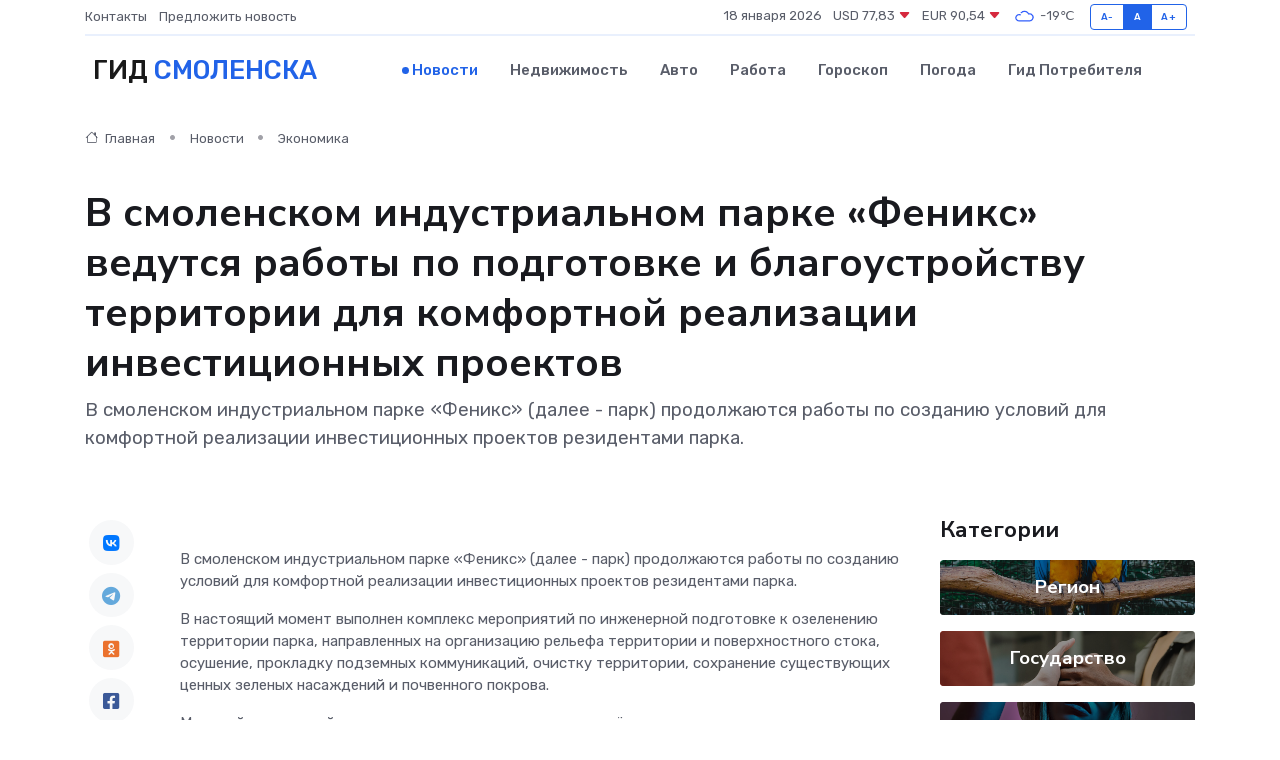

--- FILE ---
content_type: text/html; charset=UTF-8
request_url: https://smolensk-gid.ru/news/ekonomika/v-smolenskom-industrialnom-parke-feniks-vedutsya-raboty-po-podgotovke-i-blagoustroystvu-territorii-dlya-komfortnoy-realizacii-investicionnyh-proektov.htm
body_size: 9550
content:
<!DOCTYPE html>
<html lang="ru">
<head>
	<meta charset="utf-8">
	<meta name="csrf-token" content="7lqLRxx10szd9er90kIo9mxBqREwvAuCF1DZz9jY">
    <meta http-equiv="X-UA-Compatible" content="IE=edge">
    <meta name="viewport" content="width=device-width, initial-scale=1">
    <title>В смоленском индустриальном парке «Феникс» ведутся работы по подготовке и благоустройству территории для комфортной реализации инвестиционных проектов - новости Смоленска</title>
    <meta name="description" property="description" content="В смоленском индустриальном парке «Феникс» (далее - парк) продолжаются работы по созданию условий для комфортной реализации инвестиционных проектов резидентами парка.">
    
    <meta property="fb:pages" content="105958871990207" />
    <link rel="shortcut icon" type="image/x-icon" href="https://smolensk-gid.ru/favicon.svg">
    <link rel="canonical" href="https://smolensk-gid.ru/news/ekonomika/v-smolenskom-industrialnom-parke-feniks-vedutsya-raboty-po-podgotovke-i-blagoustroystvu-territorii-dlya-komfortnoy-realizacii-investicionnyh-proektov.htm">
    <link rel="preconnect" href="https://fonts.gstatic.com">
    <link rel="dns-prefetch" href="https://fonts.googleapis.com">
    <link rel="dns-prefetch" href="https://pagead2.googlesyndication.com">
    <link rel="dns-prefetch" href="https://res.cloudinary.com">
    <link href="https://fonts.googleapis.com/css2?family=Nunito+Sans:wght@400;700&family=Rubik:wght@400;500;700&display=swap" rel="stylesheet">
    <link rel="stylesheet" type="text/css" href="https://smolensk-gid.ru/assets/font-awesome/css/all.min.css">
    <link rel="stylesheet" type="text/css" href="https://smolensk-gid.ru/assets/bootstrap-icons/bootstrap-icons.css">
    <link rel="stylesheet" type="text/css" href="https://smolensk-gid.ru/assets/tiny-slider/tiny-slider.css">
    <link rel="stylesheet" type="text/css" href="https://smolensk-gid.ru/assets/glightbox/css/glightbox.min.css">
    <link rel="stylesheet" type="text/css" href="https://smolensk-gid.ru/assets/plyr/plyr.css">
    <link id="style-switch" rel="stylesheet" type="text/css" href="https://smolensk-gid.ru/assets/css/style.css">
    <link rel="stylesheet" type="text/css" href="https://smolensk-gid.ru/assets/css/style2.css">

    <meta name="twitter:card" content="summary">
    <meta name="twitter:site" content="@mysite">
    <meta name="twitter:title" content="В смоленском индустриальном парке «Феникс» ведутся работы по подготовке и благоустройству территории для комфортной реализации инвестиционных проектов - новости Смоленска">
    <meta name="twitter:description" content="В смоленском индустриальном парке «Феникс» (далее - парк) продолжаются работы по созданию условий для комфортной реализации инвестиционных проектов резидентами парка.">
    <meta name="twitter:creator" content="@mysite">
    <meta name="twitter:image:src" content="https://smolensk-gid.ru/images/logo.gif">
    <meta name="twitter:domain" content="smolensk-gid.ru">
    <meta name="twitter:card" content="summary_large_image" /><meta name="twitter:image" content="https://smolensk-gid.ru/images/logo.gif">

    <meta property="og:url" content="http://smolensk-gid.ru/news/ekonomika/v-smolenskom-industrialnom-parke-feniks-vedutsya-raboty-po-podgotovke-i-blagoustroystvu-territorii-dlya-komfortnoy-realizacii-investicionnyh-proektov.htm">
    <meta property="og:title" content="В смоленском индустриальном парке «Феникс» ведутся работы по подготовке и благоустройству территории для комфортной реализации инвестиционных проектов - новости Смоленска">
    <meta property="og:description" content="В смоленском индустриальном парке «Феникс» (далее - парк) продолжаются работы по созданию условий для комфортной реализации инвестиционных проектов резидентами парка.">
    <meta property="og:type" content="website">
    <meta property="og:image" content="https://smolensk-gid.ru/images/logo.gif">
    <meta property="og:locale" content="ru_RU">
    <meta property="og:site_name" content="Гид Смоленска">
    

    <link rel="image_src" href="https://smolensk-gid.ru/images/logo.gif" />

    <link rel="alternate" type="application/rss+xml" href="https://smolensk-gid.ru/feed" title="Смоленск: гид, новости, афиша">
        <script async src="https://pagead2.googlesyndication.com/pagead/js/adsbygoogle.js"></script>
    <script>
        (adsbygoogle = window.adsbygoogle || []).push({
            google_ad_client: "ca-pub-0899253526956684",
            enable_page_level_ads: true
        });
    </script>
        
    
    
    
    <script>if (window.top !== window.self) window.top.location.replace(window.self.location.href);</script>
    <script>if(self != top) { top.location=document.location;}</script>

<!-- Google tag (gtag.js) -->
<script async src="https://www.googletagmanager.com/gtag/js?id=G-71VQP5FD0J"></script>
<script>
  window.dataLayer = window.dataLayer || [];
  function gtag(){dataLayer.push(arguments);}
  gtag('js', new Date());

  gtag('config', 'G-71VQP5FD0J');
</script>
</head>
<body>
<script type="text/javascript" > (function(m,e,t,r,i,k,a){m[i]=m[i]||function(){(m[i].a=m[i].a||[]).push(arguments)}; m[i].l=1*new Date();k=e.createElement(t),a=e.getElementsByTagName(t)[0],k.async=1,k.src=r,a.parentNode.insertBefore(k,a)}) (window, document, "script", "https://mc.yandex.ru/metrika/tag.js", "ym"); ym(54008086, "init", {}); ym(86840228, "init", { clickmap:true, trackLinks:true, accurateTrackBounce:true, webvisor:true });</script> <noscript><div><img src="https://mc.yandex.ru/watch/54008086" style="position:absolute; left:-9999px;" alt="" /><img src="https://mc.yandex.ru/watch/86840228" style="position:absolute; left:-9999px;" alt="" /></div></noscript>
<script type="text/javascript">
    new Image().src = "//counter.yadro.ru/hit?r"+escape(document.referrer)+((typeof(screen)=="undefined")?"":";s"+screen.width+"*"+screen.height+"*"+(screen.colorDepth?screen.colorDepth:screen.pixelDepth))+";u"+escape(document.URL)+";h"+escape(document.title.substring(0,150))+";"+Math.random();
</script>
<!-- Rating@Mail.ru counter -->
<script type="text/javascript">
var _tmr = window._tmr || (window._tmr = []);
_tmr.push({id: "3138453", type: "pageView", start: (new Date()).getTime()});
(function (d, w, id) {
  if (d.getElementById(id)) return;
  var ts = d.createElement("script"); ts.type = "text/javascript"; ts.async = true; ts.id = id;
  ts.src = "https://top-fwz1.mail.ru/js/code.js";
  var f = function () {var s = d.getElementsByTagName("script")[0]; s.parentNode.insertBefore(ts, s);};
  if (w.opera == "[object Opera]") { d.addEventListener("DOMContentLoaded", f, false); } else { f(); }
})(document, window, "topmailru-code");
</script><noscript><div>
<img src="https://top-fwz1.mail.ru/counter?id=3138453;js=na" style="border:0;position:absolute;left:-9999px;" alt="Top.Mail.Ru" />
</div></noscript>
<!-- //Rating@Mail.ru counter -->

<header class="navbar-light navbar-sticky header-static">
    <div class="navbar-top d-none d-lg-block small">
        <div class="container">
            <div class="d-md-flex justify-content-between align-items-center my-1">
                <!-- Top bar left -->
                <ul class="nav">
                    <li class="nav-item">
                        <a class="nav-link ps-0" href="https://smolensk-gid.ru/contacts">Контакты</a>
                    </li>
                    <li class="nav-item">
                        <a class="nav-link ps-0" href="https://smolensk-gid.ru/sendnews">Предложить новость</a>
                    </li>
                    
                </ul>
                <!-- Top bar right -->
                <div class="d-flex align-items-center">
                    
                    <ul class="list-inline mb-0 text-center text-sm-end me-3">
						<li class="list-inline-item">
							<span>18 января 2026</span>
						</li>
                        <li class="list-inline-item">
                            <a class="nav-link px-0" href="https://smolensk-gid.ru/currency">
                                <span>USD 77,83 <i class="bi bi-caret-down-fill text-danger"></i></span>
                            </a>
						</li>
                        <li class="list-inline-item">
                            <a class="nav-link px-0" href="https://smolensk-gid.ru/currency">
                                <span>EUR 90,54 <i class="bi bi-caret-down-fill text-danger"></i></span>
                            </a>
						</li>
						<li class="list-inline-item">
                            <a class="nav-link px-0" href="https://smolensk-gid.ru/pogoda">
                                <svg xmlns="http://www.w3.org/2000/svg" width="25" height="25" viewBox="0 0 30 30"><path fill="#315EFB" fill-rule="evenodd" d="M25.036 13.066a4.948 4.948 0 0 1 0 5.868A4.99 4.99 0 0 1 20.99 21H8.507a4.49 4.49 0 0 1-3.64-1.86 4.458 4.458 0 0 1 0-5.281A4.491 4.491 0 0 1 8.506 12c.686 0 1.37.159 1.996.473a.5.5 0 0 1 .16.766l-.33.399a.502.502 0 0 1-.598.132 2.976 2.976 0 0 0-3.346.608 3.007 3.007 0 0 0 .334 4.532c.527.396 1.177.59 1.836.59H20.94a3.54 3.54 0 0 0 2.163-.711 3.497 3.497 0 0 0 1.358-3.206 3.45 3.45 0 0 0-.706-1.727A3.486 3.486 0 0 0 20.99 12.5c-.07 0-.138.016-.208.02-.328.02-.645.085-.947.192a.496.496 0 0 1-.63-.287 4.637 4.637 0 0 0-.445-.874 4.495 4.495 0 0 0-.584-.733A4.461 4.461 0 0 0 14.998 9.5a4.46 4.46 0 0 0-3.177 1.318 2.326 2.326 0 0 0-.135.147.5.5 0 0 1-.592.131 5.78 5.78 0 0 0-.453-.19.5.5 0 0 1-.21-.79A5.97 5.97 0 0 1 14.998 8a5.97 5.97 0 0 1 4.237 1.757c.398.399.704.85.966 1.319.262-.042.525-.076.79-.076a4.99 4.99 0 0 1 4.045 2.066zM0 0v30V0zm30 0v30V0z"></path></svg>
                                <span>-19&#8451;</span>
                            </a>
						</li>
					</ul>

                    <!-- Font size accessibility START -->
                    <div class="btn-group me-2" role="group" aria-label="font size changer">
                        <input type="radio" class="btn-check" name="fntradio" id="font-sm">
                        <label class="btn btn-xs btn-outline-primary mb-0" for="font-sm">A-</label>

                        <input type="radio" class="btn-check" name="fntradio" id="font-default" checked>
                        <label class="btn btn-xs btn-outline-primary mb-0" for="font-default">A</label>

                        <input type="radio" class="btn-check" name="fntradio" id="font-lg">
                        <label class="btn btn-xs btn-outline-primary mb-0" for="font-lg">A+</label>
                    </div>

                    
                </div>
            </div>
            <!-- Divider -->
            <div class="border-bottom border-2 border-primary opacity-1"></div>
        </div>
    </div>

    <!-- Logo Nav START -->
    <nav class="navbar navbar-expand-lg">
        <div class="container">
            <!-- Logo START -->
            <a class="navbar-brand" href="https://smolensk-gid.ru" style="text-align: end;">
                
                			<span class="ms-2 fs-3 text-uppercase fw-normal">Гид <span style="color: #2163e8;">Смоленска</span></span>
                            </a>
            <!-- Logo END -->

            <!-- Responsive navbar toggler -->
            <button class="navbar-toggler ms-auto" type="button" data-bs-toggle="collapse"
                data-bs-target="#navbarCollapse" aria-controls="navbarCollapse" aria-expanded="false"
                aria-label="Toggle navigation">
                <span class="text-body h6 d-none d-sm-inline-block">Menu</span>
                <span class="navbar-toggler-icon"></span>
            </button>

            <!-- Main navbar START -->
            <div class="collapse navbar-collapse" id="navbarCollapse">
                <ul class="navbar-nav navbar-nav-scroll mx-auto">
                                        <li class="nav-item"> <a class="nav-link active" href="https://smolensk-gid.ru/news">Новости</a></li>
                                        <li class="nav-item"> <a class="nav-link" href="https://smolensk-gid.ru/realty">Недвижимость</a></li>
                                        <li class="nav-item"> <a class="nav-link" href="https://smolensk-gid.ru/auto">Авто</a></li>
                                        <li class="nav-item"> <a class="nav-link" href="https://smolensk-gid.ru/job">Работа</a></li>
                                        <li class="nav-item"> <a class="nav-link" href="https://smolensk-gid.ru/horoscope">Гороскоп</a></li>
                                        <li class="nav-item"> <a class="nav-link" href="https://smolensk-gid.ru/pogoda">Погода</a></li>
                                        <li class="nav-item"> <a class="nav-link" href="https://smolensk-gid.ru/poleznoe">Гид потребителя</a></li>
                                    </ul>
            </div>
            <!-- Main navbar END -->

            
        </div>
    </nav>
    <!-- Logo Nav END -->
</header>
    <main>
        <!-- =======================
                Main content START -->
        <section class="pt-3 pb-lg-5">
            <div class="container" data-sticky-container>
                <div class="row">
                    <!-- Main Post START -->
                    <div class="col-lg-9">
                        <!-- Categorie Detail START -->
                        <div class="mb-4">
							<nav aria-label="breadcrumb" itemscope itemtype="http://schema.org/BreadcrumbList">
								<ol class="breadcrumb breadcrumb-dots">
									<li class="breadcrumb-item" itemprop="itemListElement" itemscope itemtype="http://schema.org/ListItem">
										<meta itemprop="name" content="Гид Смоленска">
										<meta itemprop="position" content="1">
										<meta itemprop="item" content="https://smolensk-gid.ru">
										<a itemprop="url" href="https://smolensk-gid.ru">
										<i class="bi bi-house me-1"></i> Главная
										</a>
									</li>
									<li class="breadcrumb-item" itemprop="itemListElement" itemscope itemtype="http://schema.org/ListItem">
										<meta itemprop="name" content="Новости">
										<meta itemprop="position" content="2">
										<meta itemprop="item" content="https://smolensk-gid.ru/news">
										<a itemprop="url" href="https://smolensk-gid.ru/news"> Новости</a>
									</li>
									<li class="breadcrumb-item" aria-current="page" itemprop="itemListElement" itemscope itemtype="http://schema.org/ListItem">
										<meta itemprop="name" content="Экономика">
										<meta itemprop="position" content="3">
										<meta itemprop="item" content="https://smolensk-gid.ru/news/ekonomika">
										<a itemprop="url" href="https://smolensk-gid.ru/news/ekonomika"> Экономика</a>
									</li>
									<li aria-current="page" itemprop="itemListElement" itemscope itemtype="http://schema.org/ListItem">
									<meta itemprop="name" content="В смоленском индустриальном парке «Феникс» ведутся работы по подготовке и благоустройству территории для комфортной реализации инвестиционных проектов">
									<meta itemprop="position" content="4" />
									<meta itemprop="item" content="https://smolensk-gid.ru/news/ekonomika/v-smolenskom-industrialnom-parke-feniks-vedutsya-raboty-po-podgotovke-i-blagoustroystvu-territorii-dlya-komfortnoy-realizacii-investicionnyh-proektov.htm">
									</li>
								</ol>
							</nav>
						
                        </div>
                    </div>
                </div>
                <div class="row align-items-center">
                                                        <!-- Content -->
                    <div class="col-md-12 mt-4 mt-md-0">
                                            <h1 class="display-6">В смоленском индустриальном парке «Феникс» ведутся работы по подготовке и благоустройству территории для комфортной реализации инвестиционных проектов</h1>
                        <p class="lead">В смоленском индустриальном парке «Феникс» (далее - парк) продолжаются работы по созданию условий для комфортной реализации инвестиционных проектов резидентами парка.</p>
                    </div>
				                                    </div>
            </div>
        </section>
        <!-- =======================
        Main START -->
        <section class="pt-0">
            <div class="container position-relative" data-sticky-container>
                <div class="row">
                    <!-- Left sidebar START -->
                    <div class="col-md-1">
                        <div class="text-start text-lg-center mb-5" data-sticky data-margin-top="80" data-sticky-for="767">
                            <style>
                                .fa-vk::before {
                                    color: #07f;
                                }
                                .fa-telegram::before {
                                    color: #64a9dc;
                                }
                                .fa-facebook-square::before {
                                    color: #3b5998;
                                }
                                .fa-odnoklassniki-square::before {
                                    color: #eb722e;
                                }
                                .fa-twitter-square::before {
                                    color: #00aced;
                                }
                                .fa-whatsapp::before {
                                    color: #65bc54;
                                }
                                .fa-viber::before {
                                    color: #7b519d;
                                }
                                .fa-moimir svg {
                                    background-color: #168de2;
                                    height: 18px;
                                    width: 18px;
                                    background-size: 18px 18px;
                                    border-radius: 4px;
                                    margin-bottom: 2px;
                                }
                            </style>
                            <ul class="nav text-white-force">
                                <li class="nav-item">
                                    <a class="nav-link icon-md rounded-circle m-1 p-0 fs-5 bg-light" href="https://vk.com/share.php?url=https://smolensk-gid.ru/news/ekonomika/v-smolenskom-industrialnom-parke-feniks-vedutsya-raboty-po-podgotovke-i-blagoustroystvu-territorii-dlya-komfortnoy-realizacii-investicionnyh-proektov.htm&title=В смоленском индустриальном парке «Феникс» ведутся работы по подготовке и благоустройству территории для комфортной реализации инвестиционных проектов - новости Смоленска&utm_source=share" rel="nofollow" target="_blank">
                                        <i class="fab fa-vk align-middle text-body"></i>
                                    </a>
                                </li>
                                <li class="nav-item">
                                    <a class="nav-link icon-md rounded-circle m-1 p-0 fs-5 bg-light" href="https://t.me/share/url?url=https://smolensk-gid.ru/news/ekonomika/v-smolenskom-industrialnom-parke-feniks-vedutsya-raboty-po-podgotovke-i-blagoustroystvu-territorii-dlya-komfortnoy-realizacii-investicionnyh-proektov.htm&text=В смоленском индустриальном парке «Феникс» ведутся работы по подготовке и благоустройству территории для комфортной реализации инвестиционных проектов - новости Смоленска&utm_source=share" rel="nofollow" target="_blank">
                                        <i class="fab fa-telegram align-middle text-body"></i>
                                    </a>
                                </li>
                                <li class="nav-item">
                                    <a class="nav-link icon-md rounded-circle m-1 p-0 fs-5 bg-light" href="https://connect.ok.ru/offer?url=https://smolensk-gid.ru/news/ekonomika/v-smolenskom-industrialnom-parke-feniks-vedutsya-raboty-po-podgotovke-i-blagoustroystvu-territorii-dlya-komfortnoy-realizacii-investicionnyh-proektov.htm&title=В смоленском индустриальном парке «Феникс» ведутся работы по подготовке и благоустройству территории для комфортной реализации инвестиционных проектов - новости Смоленска&utm_source=share" rel="nofollow" target="_blank">
                                        <i class="fab fa-odnoklassniki-square align-middle text-body"></i>
                                    </a>
                                </li>
                                <li class="nav-item">
                                    <a class="nav-link icon-md rounded-circle m-1 p-0 fs-5 bg-light" href="https://www.facebook.com/sharer.php?src=sp&u=https://smolensk-gid.ru/news/ekonomika/v-smolenskom-industrialnom-parke-feniks-vedutsya-raboty-po-podgotovke-i-blagoustroystvu-territorii-dlya-komfortnoy-realizacii-investicionnyh-proektov.htm&title=В смоленском индустриальном парке «Феникс» ведутся работы по подготовке и благоустройству территории для комфортной реализации инвестиционных проектов - новости Смоленска&utm_source=share" rel="nofollow" target="_blank">
                                        <i class="fab fa-facebook-square align-middle text-body"></i>
                                    </a>
                                </li>
                                <li class="nav-item">
                                    <a class="nav-link icon-md rounded-circle m-1 p-0 fs-5 bg-light" href="https://twitter.com/intent/tweet?text=В смоленском индустриальном парке «Феникс» ведутся работы по подготовке и благоустройству территории для комфортной реализации инвестиционных проектов - новости Смоленска&url=https://smolensk-gid.ru/news/ekonomika/v-smolenskom-industrialnom-parke-feniks-vedutsya-raboty-po-podgotovke-i-blagoustroystvu-territorii-dlya-komfortnoy-realizacii-investicionnyh-proektov.htm&utm_source=share" rel="nofollow" target="_blank">
                                        <i class="fab fa-twitter-square align-middle text-body"></i>
                                    </a>
                                </li>
                                <li class="nav-item">
                                    <a class="nav-link icon-md rounded-circle m-1 p-0 fs-5 bg-light" href="https://api.whatsapp.com/send?text=В смоленском индустриальном парке «Феникс» ведутся работы по подготовке и благоустройству территории для комфортной реализации инвестиционных проектов - новости Смоленска https://smolensk-gid.ru/news/ekonomika/v-smolenskom-industrialnom-parke-feniks-vedutsya-raboty-po-podgotovke-i-blagoustroystvu-territorii-dlya-komfortnoy-realizacii-investicionnyh-proektov.htm&utm_source=share" rel="nofollow" target="_blank">
                                        <i class="fab fa-whatsapp align-middle text-body"></i>
                                    </a>
                                </li>
                                <li class="nav-item">
                                    <a class="nav-link icon-md rounded-circle m-1 p-0 fs-5 bg-light" href="viber://forward?text=В смоленском индустриальном парке «Феникс» ведутся работы по подготовке и благоустройству территории для комфортной реализации инвестиционных проектов - новости Смоленска https://smolensk-gid.ru/news/ekonomika/v-smolenskom-industrialnom-parke-feniks-vedutsya-raboty-po-podgotovke-i-blagoustroystvu-territorii-dlya-komfortnoy-realizacii-investicionnyh-proektov.htm&utm_source=share" rel="nofollow" target="_blank">
                                        <i class="fab fa-viber align-middle text-body"></i>
                                    </a>
                                </li>
                                <li class="nav-item">
                                    <a class="nav-link icon-md rounded-circle m-1 p-0 fs-5 bg-light" href="https://connect.mail.ru/share?url=https://smolensk-gid.ru/news/ekonomika/v-smolenskom-industrialnom-parke-feniks-vedutsya-raboty-po-podgotovke-i-blagoustroystvu-territorii-dlya-komfortnoy-realizacii-investicionnyh-proektov.htm&title=В смоленском индустриальном парке «Феникс» ведутся работы по подготовке и благоустройству территории для комфортной реализации инвестиционных проектов - новости Смоленска&utm_source=share" rel="nofollow" target="_blank">
                                        <i class="fab fa-moimir align-middle text-body"><svg viewBox='0 0 24 24' xmlns='http://www.w3.org/2000/svg'><path d='M8.889 9.667a1.333 1.333 0 100-2.667 1.333 1.333 0 000 2.667zm6.222 0a1.333 1.333 0 100-2.667 1.333 1.333 0 000 2.667zm4.77 6.108l-1.802-3.028a.879.879 0 00-1.188-.307.843.843 0 00-.313 1.166l.214.36a6.71 6.71 0 01-4.795 1.996 6.711 6.711 0 01-4.792-1.992l.217-.364a.844.844 0 00-.313-1.166.878.878 0 00-1.189.307l-1.8 3.028a.844.844 0 00.312 1.166.88.88 0 001.189-.307l.683-1.147a8.466 8.466 0 005.694 2.18 8.463 8.463 0 005.698-2.184l.685 1.151a.873.873 0 001.189.307.844.844 0 00.312-1.166z' fill='#FFF' fill-rule='evenodd'/></svg></i>
                                    </a>
                                </li>
                                
                            </ul>
                        </div>
                    </div>
                    <!-- Left sidebar END -->

                    <!-- Main Content START -->
                    <div class="col-md-10 col-lg-8 mb-5">
                        <div class="mb-4">
                                                    </div>
                        <div itemscope itemtype="http://schema.org/NewsArticle">
                            <meta itemprop="headline" content="В смоленском индустриальном парке «Феникс» ведутся работы по подготовке и благоустройству территории для комфортной реализации инвестиционных проектов">
                            <meta itemprop="identifier" content="https://smolensk-gid.ru/8395123">
                            <span itemprop="articleBody"><p> В смоленском индустриальном парке «Феникс» (далее - парк) продолжаются работы по созданию условий для комфортной реализации инвестиционных проектов резидентами парка. </p>   <p> В настоящий момент выполнен комплекс мероприятий по инженерной подготовке к озеленению территории парка, направленных на организацию рельефа территории и поверхностного стока, осушение, прокладку подземных коммуникаций, очистку территории, сохранение существующих ценных зеленых насаждений и почвенного покрова. </p>   <p> Мировой тенденцией развития промышленности является её группирование в рамках специально подготовленных территорий, объединённых общей стратегией и концепцией развития, доступом к инженерной инфраструктуре и общим управлением. </p> <p> Ранее заводы нередко появлялись буквально в чистом поле, куда инвестор, прежде чем построить предприятие, должен был самостоятельно проложить все необходимые коммуникации. Сейчас новые промышленные проекты преимущественно развиваются на подготовленных площадках — индустриальных парках, в частности привлекательной для резидентов является площадка индустриального парка «Феникс». 
										
											
											

										
</p> <p> Напомним, что общая площадь парка составляет 82,53 гектаров и полностью готова к возведению промышленных объектов. </p> <p> Для резидентов парка действуют специальные условия: аренда земельного участка бесплатна на весь период строительства, сами участки предоставляются без проведения торгов, а после ввода объекта в эксплуатацию их выкупная стоимость равна 25% от кадастровой стоимости. Первые 10 лет отсутствует налог на имущество, земельный и транспортный налоги, а налог на прибыль составляет всего 16,5%. </p></span>
                        </div>
                                                                        <div><a href="https://smolinvest.com/news/14270/" target="_blank" rel="author">Источник</a></div>
                                                                        <div class="col-12 mt-3"><a href="https://smolensk-gid.ru/sendnews">Предложить новость</a></div>
                        <div class="col-12 mt-5">
                            <h2 class="my-3">Последние новости</h2>
                            <div class="row gy-4">
                                <!-- Card item START -->
<div class="col-sm-6">
    <div class="card" itemscope="" itemtype="http://schema.org/BlogPosting">
        <!-- Card img -->
        <div class="position-relative">
                        <img class="card-img" src="https://res.cloudinary.com/dzaziqkc6/image/upload/c_fill,w_420,h_315,q_auto,g_face/bz63rtpzpaiw9ufmy50v" alt="Ошибки пользователей, которые чаще всего выводят частотник из строя" itemprop="image">
                    </div>
        <div class="card-body px-0 pt-3" itemprop="name">
            <h4 class="card-title" itemprop="headline"><a href="https://smolensk-gid.ru/news/ekonomika/oshibki-polzovateley-kotorye-chasche-vsego-vyvodyat-chastotnik-iz-stroya.htm"
                    class="btn-link text-reset fw-bold" itemprop="url">Ошибки пользователей, которые чаще всего выводят частотник из строя</a></h4>
            <p class="card-text" itemprop="articleBody">Подробный разбор типичных промахов и неправильных действий, сокращающих срок службы оборудования</p>
        </div>
        <meta itemprop="author" content="Редактор"/>
        <meta itemscope itemprop="mainEntityOfPage" itemType="https://schema.org/WebPage" itemid="https://smolensk-gid.ru/news/ekonomika/oshibki-polzovateley-kotorye-chasche-vsego-vyvodyat-chastotnik-iz-stroya.htm"/>
        <meta itemprop="dateModified" content="2025-11-23"/>
        <meta itemprop="datePublished" content="2025-11-23"/>
    </div>
</div>
<!-- Card item END -->
<!-- Card item START -->
<div class="col-sm-6">
    <div class="card" itemscope="" itemtype="http://schema.org/BlogPosting">
        <!-- Card img -->
        <div class="position-relative">
                        <img class="card-img" src="https://res.cloudinary.com/dzaziqkc6/image/upload/c_fill,w_420,h_315,q_auto,g_face/udful9ij44tfgwnh9fpa" alt="Как выбрать матрас: от жесткости до наполнителя – подробный гид для тех, кто впервые покупает матрас" itemprop="image">
                    </div>
        <div class="card-body px-0 pt-3" itemprop="name">
            <h4 class="card-title" itemprop="headline"><a href="https://smolensk-gid.ru/news/ekonomika/kak-vybrat-matras-ot-zhestkosti-do-napolnitelya-podrobnyy-gid-dlya-teh-kto-vpervye-pokupaet-matras.htm"
                    class="btn-link text-reset fw-bold" itemprop="url">Как выбрать матрас: от жесткости до наполнителя – подробный гид для тех, кто впервые покупает матрас</a></h4>
            <p class="card-text" itemprop="articleBody">Подробное руководство, которое поможет разобраться в мире матрасов и сделать правильный выбор для крепкого и здорового сна.</p>
        </div>
        <meta itemprop="author" content="Редактор"/>
        <meta itemscope itemprop="mainEntityOfPage" itemType="https://schema.org/WebPage" itemid="https://smolensk-gid.ru/news/ekonomika/kak-vybrat-matras-ot-zhestkosti-do-napolnitelya-podrobnyy-gid-dlya-teh-kto-vpervye-pokupaet-matras.htm"/>
        <meta itemprop="dateModified" content="2025-09-18"/>
        <meta itemprop="datePublished" content="2025-09-18"/>
    </div>
</div>
<!-- Card item END -->
<!-- Card item START -->
<div class="col-sm-6">
    <div class="card" itemscope="" itemtype="http://schema.org/BlogPosting">
        <!-- Card img -->
        <div class="position-relative">
                        <img class="card-img" src="https://res.cloudinary.com/dzaziqkc6/image/upload/c_fill,w_420,h_315,q_auto,g_face/qq8ddzcnbe6cnz0wahvi" alt="В Смоленске расширят улицу Неверовского" itemprop="image">
                    </div>
        <div class="card-body px-0 pt-3" itemprop="name">
            <h4 class="card-title" itemprop="headline"><a href="https://smolensk-gid.ru/news/gosudarstvo/v-smolenske-rasshiryat-ulicu-neverovskogo.htm"
                    class="btn-link text-reset fw-bold" itemprop="url">В Смоленске расширят улицу Неверовского</a></h4>
            <p class="card-text" itemprop="articleBody">С ходом создания сквера у СИЗО ознакомился смоленский мэр Александр Новиков фото: пресс-служба администрации Смоленска

Смоленск, 5 апреля .</p>
        </div>
        <meta itemprop="author" content="Редактор"/>
        <meta itemscope itemprop="mainEntityOfPage" itemType="https://schema.org/WebPage" itemid="https://smolensk-gid.ru/news/gosudarstvo/v-smolenske-rasshiryat-ulicu-neverovskogo.htm"/>
        <meta itemprop="dateModified" content="2025-04-06"/>
        <meta itemprop="datePublished" content="2025-04-06"/>
    </div>
</div>
<!-- Card item END -->
<!-- Card item START -->
<div class="col-sm-6">
    <div class="card" itemscope="" itemtype="http://schema.org/BlogPosting">
        <!-- Card img -->
        <div class="position-relative">
            <img class="card-img" src="https://res.cloudinary.com/dchlllsu2/image/upload/c_fill,w_420,h_315,q_auto,g_face/gum5gveb8e4ybmvanybm" alt="Коррекция фиброза и возрастных изменений: когда показан эндотканевой лифтинг" itemprop="image">
        </div>
        <div class="card-body px-0 pt-3" itemprop="name">
            <h4 class="card-title" itemprop="headline"><a href="https://krasnodar-gid.ru/news/ekonomika/korrekciya-fibroza-i-vozrastnyh-izmeneniy-kogda-pokazan-endotkanevoy-lifting.htm" class="btn-link text-reset fw-bold" itemprop="url">Коррекция фиброза и возрастных изменений: когда показан эндотканевой лифтинг</a></h4>
            <p class="card-text" itemprop="articleBody">Как современная технология помогает вернуть коже упругость, убрать отёки и улучшить рельеф без хирургии</p>
        </div>
        <meta itemprop="author" content="Редактор"/>
        <meta itemscope itemprop="mainEntityOfPage" itemType="https://schema.org/WebPage" itemid="https://krasnodar-gid.ru/news/ekonomika/korrekciya-fibroza-i-vozrastnyh-izmeneniy-kogda-pokazan-endotkanevoy-lifting.htm"/>
        <meta itemprop="dateModified" content="2026-01-18"/>
        <meta itemprop="datePublished" content="2026-01-18"/>
    </div>
</div>
<!-- Card item END -->
                            </div>
                        </div>
						<div class="col-12 bg-primary bg-opacity-10 p-2 mt-3 rounded">
							Здесь вы можете узнать о лучших предложениях и выгодных условиях, чтобы <a href="https://norilsk-gid.ru/realty">купить квартиру в Норильске</a>
						</div>
                        <!-- Comments START -->
                        <div class="mt-5">
                            <h3>Комментарии (0)</h3>
                        </div>
                        <!-- Comments END -->
                        <!-- Reply START -->
                        <div>
                            <h3>Добавить комментарий</h3>
                            <small>Ваш email не публикуется. Обязательные поля отмечены *</small>
                            <form class="row g-3 mt-2">
                                <div class="col-md-6">
                                    <label class="form-label">Имя *</label>
                                    <input type="text" class="form-control" aria-label="First name">
                                </div>
                                <div class="col-md-6">
                                    <label class="form-label">Email *</label>
                                    <input type="email" class="form-control">
                                </div>
                                <div class="col-12">
                                    <label class="form-label">Текст комментария *</label>
                                    <textarea class="form-control" rows="3"></textarea>
                                </div>
                                <div class="col-12">
                                    <button type="submit" class="btn btn-primary">Оставить комментарий</button>
                                </div>
                            </form>
                        </div>
                        <!-- Reply END -->
                    </div>
                    <!-- Main Content END -->
                    <!-- Right sidebar START -->
                    <div class="col-lg-3 d-none d-lg-block">
                        <div data-sticky data-margin-top="80" data-sticky-for="991">
                            <!-- Categories -->
                            <div>
                                <h4 class="mb-3">Категории</h4>
                                                                    <!-- Category item -->
                                    <div class="text-center mb-3 card-bg-scale position-relative overflow-hidden rounded"
                                        style="background-image:url(https://smolensk-gid.ru/assets/images/blog/4by3/03.jpg); background-position: center left; background-size: cover;">
                                        <div class="bg-dark-overlay-4 p-3">
                                            <a href="https://smolensk-gid.ru/news/region"
                                                class="stretched-link btn-link fw-bold text-white h5">Регион</a>
                                        </div>
                                    </div>
                                                                    <!-- Category item -->
                                    <div class="text-center mb-3 card-bg-scale position-relative overflow-hidden rounded"
                                        style="background-image:url(https://smolensk-gid.ru/assets/images/blog/4by3/09.jpg); background-position: center left; background-size: cover;">
                                        <div class="bg-dark-overlay-4 p-3">
                                            <a href="https://smolensk-gid.ru/news/gosudarstvo"
                                                class="stretched-link btn-link fw-bold text-white h5">Государство</a>
                                        </div>
                                    </div>
                                                                    <!-- Category item -->
                                    <div class="text-center mb-3 card-bg-scale position-relative overflow-hidden rounded"
                                        style="background-image:url(https://smolensk-gid.ru/assets/images/blog/4by3/08.jpg); background-position: center left; background-size: cover;">
                                        <div class="bg-dark-overlay-4 p-3">
                                            <a href="https://smolensk-gid.ru/news/zdorove"
                                                class="stretched-link btn-link fw-bold text-white h5">Здоровье</a>
                                        </div>
                                    </div>
                                                                    <!-- Category item -->
                                    <div class="text-center mb-3 card-bg-scale position-relative overflow-hidden rounded"
                                        style="background-image:url(https://smolensk-gid.ru/assets/images/blog/4by3/07.jpg); background-position: center left; background-size: cover;">
                                        <div class="bg-dark-overlay-4 p-3">
                                            <a href="https://smolensk-gid.ru/news/ekonomika"
                                                class="stretched-link btn-link fw-bold text-white h5">Экономика</a>
                                        </div>
                                    </div>
                                                                    <!-- Category item -->
                                    <div class="text-center mb-3 card-bg-scale position-relative overflow-hidden rounded"
                                        style="background-image:url(https://smolensk-gid.ru/assets/images/blog/4by3/06.jpg); background-position: center left; background-size: cover;">
                                        <div class="bg-dark-overlay-4 p-3">
                                            <a href="https://smolensk-gid.ru/news/politika"
                                                class="stretched-link btn-link fw-bold text-white h5">Политика</a>
                                        </div>
                                    </div>
                                                                    <!-- Category item -->
                                    <div class="text-center mb-3 card-bg-scale position-relative overflow-hidden rounded"
                                        style="background-image:url(https://smolensk-gid.ru/assets/images/blog/4by3/07.jpg); background-position: center left; background-size: cover;">
                                        <div class="bg-dark-overlay-4 p-3">
                                            <a href="https://smolensk-gid.ru/news/nauka-i-obrazovanie"
                                                class="stretched-link btn-link fw-bold text-white h5">Наука и Образование</a>
                                        </div>
                                    </div>
                                                                    <!-- Category item -->
                                    <div class="text-center mb-3 card-bg-scale position-relative overflow-hidden rounded"
                                        style="background-image:url(https://smolensk-gid.ru/assets/images/blog/4by3/02.jpg); background-position: center left; background-size: cover;">
                                        <div class="bg-dark-overlay-4 p-3">
                                            <a href="https://smolensk-gid.ru/news/proisshestviya"
                                                class="stretched-link btn-link fw-bold text-white h5">Происшествия</a>
                                        </div>
                                    </div>
                                                                    <!-- Category item -->
                                    <div class="text-center mb-3 card-bg-scale position-relative overflow-hidden rounded"
                                        style="background-image:url(https://smolensk-gid.ru/assets/images/blog/4by3/08.jpg); background-position: center left; background-size: cover;">
                                        <div class="bg-dark-overlay-4 p-3">
                                            <a href="https://smolensk-gid.ru/news/religiya"
                                                class="stretched-link btn-link fw-bold text-white h5">Религия</a>
                                        </div>
                                    </div>
                                                                    <!-- Category item -->
                                    <div class="text-center mb-3 card-bg-scale position-relative overflow-hidden rounded"
                                        style="background-image:url(https://smolensk-gid.ru/assets/images/blog/4by3/06.jpg); background-position: center left; background-size: cover;">
                                        <div class="bg-dark-overlay-4 p-3">
                                            <a href="https://smolensk-gid.ru/news/kultura"
                                                class="stretched-link btn-link fw-bold text-white h5">Культура</a>
                                        </div>
                                    </div>
                                                                    <!-- Category item -->
                                    <div class="text-center mb-3 card-bg-scale position-relative overflow-hidden rounded"
                                        style="background-image:url(https://smolensk-gid.ru/assets/images/blog/4by3/03.jpg); background-position: center left; background-size: cover;">
                                        <div class="bg-dark-overlay-4 p-3">
                                            <a href="https://smolensk-gid.ru/news/sport"
                                                class="stretched-link btn-link fw-bold text-white h5">Спорт</a>
                                        </div>
                                    </div>
                                                                    <!-- Category item -->
                                    <div class="text-center mb-3 card-bg-scale position-relative overflow-hidden rounded"
                                        style="background-image:url(https://smolensk-gid.ru/assets/images/blog/4by3/09.jpg); background-position: center left; background-size: cover;">
                                        <div class="bg-dark-overlay-4 p-3">
                                            <a href="https://smolensk-gid.ru/news/obschestvo"
                                                class="stretched-link btn-link fw-bold text-white h5">Общество</a>
                                        </div>
                                    </div>
                                                            </div>
                        </div>
                    </div>
                    <!-- Right sidebar END -->
                </div>
        </section>
    </main>
<footer class="bg-dark pt-5">
    
    <!-- Footer copyright START -->
    <div class="bg-dark-overlay-3 mt-5">
        <div class="container">
            <div class="row align-items-center justify-content-md-between py-4">
                <div class="col-md-6">
                    <!-- Copyright -->
                    <div class="text-center text-md-start text-primary-hover text-muted">
                        &#169;2026 Смоленск. Все права защищены.
                    </div>
                </div>
                
            </div>
        </div>
    </div>
    <!-- Footer copyright END -->
    <script type="application/ld+json">
        {"@context":"https:\/\/schema.org","@type":"Organization","name":"\u0421\u043c\u043e\u043b\u0435\u043d\u0441\u043a - \u0433\u0438\u0434, \u043d\u043e\u0432\u043e\u0441\u0442\u0438, \u0430\u0444\u0438\u0448\u0430","url":"https:\/\/smolensk-gid.ru","sameAs":["https:\/\/vk.com\/public207924397","https:\/\/t.me\/smolensk_gid_ru"]}
    </script>
</footer>
<!-- Back to top -->
<div class="back-top"><i class="bi bi-arrow-up-short"></i></div>
<script src="https://smolensk-gid.ru/assets/bootstrap/js/bootstrap.bundle.min.js"></script>
<script src="https://smolensk-gid.ru/assets/tiny-slider/tiny-slider.js"></script>
<script src="https://smolensk-gid.ru/assets/sticky-js/sticky.min.js"></script>
<script src="https://smolensk-gid.ru/assets/glightbox/js/glightbox.min.js"></script>
<script src="https://smolensk-gid.ru/assets/plyr/plyr.js"></script>
<script src="https://smolensk-gid.ru/assets/js/functions.js"></script>
<script src="https://yastatic.net/share2/share.js" async></script>
<script defer src="https://static.cloudflareinsights.com/beacon.min.js/vcd15cbe7772f49c399c6a5babf22c1241717689176015" integrity="sha512-ZpsOmlRQV6y907TI0dKBHq9Md29nnaEIPlkf84rnaERnq6zvWvPUqr2ft8M1aS28oN72PdrCzSjY4U6VaAw1EQ==" data-cf-beacon='{"version":"2024.11.0","token":"08954aa524dd47a2baf8ac9eb01a8a9b","r":1,"server_timing":{"name":{"cfCacheStatus":true,"cfEdge":true,"cfExtPri":true,"cfL4":true,"cfOrigin":true,"cfSpeedBrain":true},"location_startswith":null}}' crossorigin="anonymous"></script>
</body>
</html>


--- FILE ---
content_type: text/html; charset=utf-8
request_url: https://www.google.com/recaptcha/api2/aframe
body_size: 268
content:
<!DOCTYPE HTML><html><head><meta http-equiv="content-type" content="text/html; charset=UTF-8"></head><body><script nonce="3LGG4H3EGX63UAVcB1Bybw">/** Anti-fraud and anti-abuse applications only. See google.com/recaptcha */ try{var clients={'sodar':'https://pagead2.googlesyndication.com/pagead/sodar?'};window.addEventListener("message",function(a){try{if(a.source===window.parent){var b=JSON.parse(a.data);var c=clients[b['id']];if(c){var d=document.createElement('img');d.src=c+b['params']+'&rc='+(localStorage.getItem("rc::a")?sessionStorage.getItem("rc::b"):"");window.document.body.appendChild(d);sessionStorage.setItem("rc::e",parseInt(sessionStorage.getItem("rc::e")||0)+1);localStorage.setItem("rc::h",'1768703037419');}}}catch(b){}});window.parent.postMessage("_grecaptcha_ready", "*");}catch(b){}</script></body></html>